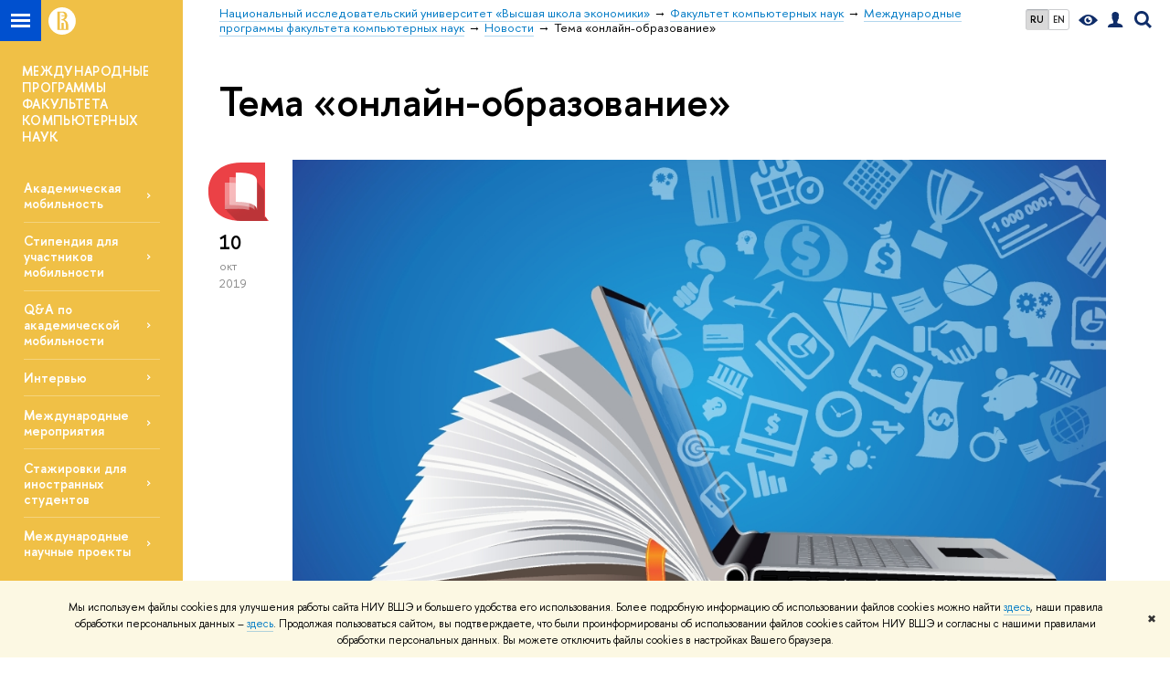

--- FILE ---
content_type: text/html; charset=utf-8
request_url: https://cs.hse.ru/international/news/keywords/79139840/
body_size: 9525
content:
<!DOCTYPE html>
<!-- (c) Art. Lebedev Studio | http://www.artlebedev.com/ -->
<html xmlns:perl="urn:perl" lang="ru"><head><meta http-equiv="Content-Type" content="text/html; charset=UTF-8"><meta http-equiv="X-UA-Compatible" content="IE=Edge"><meta name="theme-color" content="#1658DA"><meta name="viewport" content="width=device-width"><link rel="apple-touch-icon" sizes="180x180" href="/f/src/global/i/favicon/favicon_ios_180x180.png"><link rel="icon" type="image/png" sizes="32x32" href="/f/src/global/i/favicon/favicon_32x32.png"><link rel="icon" type="image/png" sizes="16x16" href="/f/src/global/i/favicon/favicon_16x16.png"><link rel="mask-icon" href="/f/src/global/i/favicon/favicon.svg" color="#0F2D69"><link rel="manifest" href="/f/src/manifest/manifest_ru.json"><meta name="msapplication-config" content="/f/src/global/i/favicon/browserconfig.xml"><link rel="shortcut icon" type="image/x-icon" href="/favicon.ico"><!--[if lt IE 10]><script src="/f/src/global/bower_components/es5-shim/es5-shim.min.js"></script><![endif]--><link rel="stylesheet" href="/f/src/global/css/main.css?v2" media="all"><link rel="stylesheet" href="/f/src/global/css/vision.css" media="all"><link rel="stylesheet" href="/f/src/global/css/sitemap.css" media="all"><link rel="stylesheet" href="/f/src/global/css/fotorama.css" media="all"><link rel="stylesheet" href="/f/src/home/owl.carousel.css" media="all"><link rel="stylesheet" href="/f/src/science/science.css" media="all"><link rel="stylesheet" href="/f/src/dop_card/dop_card.css?v6" media="all"><link rel="stylesheet" href="/f/src/science_dep_card/science_dep_card.css" media="all"><link rel="stylesheet" href="/f/src/projects/science_dep/mobile.css" media="all"><script src="//www.hse.ru/f/src/global/js/cache/jquery-1.12.4.min/jquery-ui/jquery.ui.touch-punch.min/hse.utils/errtrack/main/modernizr/popup/switcher/tag/fixes/email-obfuscator/jquery.cookie/vision/jquery.rwdImageMaps.min/sitemap.ajax/fotorama/vertical-fixer/masonry.pkgd.min/imagesloaded.pkgd.min/dop_card/submenu/filter-popup/sidebar_scroll/jquery.carouFredSel-6.2.1-packed/init-slider-carousel/init-media-carousel/owl.carousel.min/events-switcher/edu_mobile/tag-cloud.js"></script><script src="/f/src/global/bower_components/jqcloud2/dist/jqcloud.min.js"></script><link rel="stylesheet" href="/f/src/global/bower_components/jqcloud2/dist/jqcloud.min.css" media="all"><script src="/f/src/global/js/gibs.js"></script><link href="https://cs.hse.ru/international/news/keywords/79139840/" rel="canonical"><script src="https://www.hse.ru/f/src/global/js/job.js" async="async"></script><title>Тема «онлайн-образование» — Новости — Международные программы факультета компьютерных наук — Национальный исследовательский университет «Высшая школа экономики»</title><script src="/f/gtm/ip"></script><script>
(function(w,d,s,l,i){w[l]=w[l]||[];w[l].push({'gtm.start':
	new Date().getTime(),event:'gtm.js'});var f=d.getElementsByTagName(s)[0],
	j=d.createElement(s),dl=l!='dataLayer'?'&l='+l:'';j.async=true;j.src=
	'https://www.googletagmanager.com/gtm.js?id='+i+dl;f.parentNode.insertBefore(j,f);
	})(window,document,'script','dataLayer','GTM-P6DCQX');
</script><meta content="Международные программы факультета компьютерных наук" property="og:title"><meta content="Международные программы факультета компьютерных наук" name="mrc__share_title"><meta content="Международные программы факультета компьютерных наук" itemprop="name"><meta content="https://www.hse.ru/images/fb/hse_ru_thumb.jpg" property="og:image"><meta content="https://www.hse.ru/images/fb/hse_ru_thumb.jpg" itemprop="image"><link rel="image_src" content="https://www.hse.ru/images/fb/hse_ru_thumb.jpg"><meta content="https://cs.hse.ru/international/" property="og:url"><meta content="website" property="og:type"><link rel="alternate" href="https://cs.hse.ru/international/news/" hreflang="x-default"><link rel="alternate" href="https://cs.hse.ru/international/news/" hreflang="ru"><link rel="alternate" href="https://cs.hse.ru/en/international/news/" hreflang="en"><link rel="stylesheet" href="/f/src/projects/science_dep/mobile.css"></head><body data-lang="ru" data-unit="216279989"><div class="page "><!--noindex--><div style="display:none;" class="browser_outdate">
				В старых версиях браузеров сайт может отображаться некорректно. Для оптимальной работы с сайтом рекомендуем воспользоваться современным браузером.
			</div><div style="display:none;" class="gdpr_bar"><div class="gdpr_bar__inner"><noindex>
<p class="first_child last_child ">Мы используем файлы cookies для улучшения работы сайта НИУ ВШЭ и большего удобства его использования. Более подробную информацию об использовании файлов cookies можно найти <a target="_blank" href="https://www.hse.ru/cookie.html" title="Пройти по ссылке" class="link">здесь</a>, наши правила обработки персональных данных – <a target="_blank" href="https://www.hse.ru/data_protection_regulation" title="Пройти по ссылке" class="link">здесь</a>. Продолжая пользоваться сайтом, вы подтверждаете, что были проинформированы об использовании файлов cookies сайтом НИУ ВШЭ и согласны с нашими правилами обработки персональных данных. Вы можете отключить файлы cookies в настройках Вашего браузера.</p>
</noindex><span class="gdpr_bar__close">✖</span></div></div><!--/noindex--><div class="sv-control"><div class="sv-control__block"><ul class="sv-control__list sv-size"><li data-type="size" data-value="normal" class="sv-control__item sv-control__item--s_normal active">A</li><li data-type="size" data-value="medium" class="sv-control__item sv-control__item--s_medium">A</li><li data-type="size" data-value="large" class="sv-control__item sv-control__item--s_large">A</li></ul></div><div class="sv-control__block"><ul class="sv-control__list sv-spacing"><li data-type="spacing" data-value="normal" class="active sv-control__item sv-control__item--ls_normal">АБВ</li><li data-type="spacing" data-value="medium" class="sv-control__item sv-control__item--ls_medium">АБВ</li><li data-type="spacing" data-value="large" class="sv-control__item sv-control__item--ls_large">АБВ</li></ul></div><div class="sv-control__block"><ul class="sv-control__list sv-contrast"><li data-type="contrast" data-value="normal" class="sv-control__item sv-control__item---color1 active">А</li><li data-type="contrast" data-value="invert" class="sv-control__item sv-control__item---color2">А</li><li data-type="contrast" data-value="blue" class="sv-control__item sv-control__item---color3">А</li><li data-type="contrast" data-value="beige" class="sv-control__item sv-control__item---color4">А</li><li data-type="contrast" data-value="brown" class="sv-control__item sv-control__item---color5">А</li></ul></div><div class="sv-control__block"><ul class="sv-control__list sv-image"><li data-type="image" data-value="on" class="sv-control__item sv-control__item--image_on active"><li data-type="image" data-value="off" class="sv-control__item sv-control__item--image_off"></ul></div><div class="sv-control__block"><div class="sv-off js-sv-off">Обычная версия сайта</div></div></div><div class="fa-sidebar"><div class="fa-sidebar__top fa-sidebar__top--secondary" style="background-color: #f0c046; "><div class="fa-sidebar__controls is-mobile"><ul class="control_lang2"><li class="control_lang2_item first_child activated"><span class="link link_no-visited link_no-underline">RU</span></li><li class="control_lang2_item last_child"><a href="https://cs.hse.ru/en/international/news/" class="link link_no-visited link_no-underline">EN</a></li></ul><a href="//www.hse.ru/lkuser/" class="control control_user control_white" title="Личный кабинет сотрудника ВШЭ"><ins><svg xmlns="http://www.w3.org/2000/svg" class="control_svg" width="17" height="18" viewBox="0 0 17 18"><path d="M13.702 13.175c.827.315 1.486.817 1.978 1.506.492.689.738 1.467.738 2.333h-16.419c0-1.417.532-2.5 1.595-3.248.394-.276 1.358-.591 2.894-.945.945-.118 1.457-.374 1.536-.768.039-.157.059-.61.059-1.358 0-.118-.039-.217-.118-.295-.157-.157-.315-.433-.472-.827-.079-.315-.157-.787-.236-1.417-.157.039-.285-.02-.384-.177-.098-.157-.177-.364-.236-.62l-.089-.443c-.157-.866-.098-1.28.177-1.24-.118-.157-.217-.532-.295-1.122-.118-.866-.059-1.634.177-2.303.276-.748.768-1.319 1.476-1.713.709-.394 1.476-.571 2.303-.532.787.039 1.506.276 2.156.709.65.433 1.093 1.024 1.329 1.772.197.551.217 1.319.059 2.303-.079.472-.157.768-.236.886.118-.039.207 0 .266.118.059.118.079.266.059.443l-.059.472c-.02.138-.049.246-.089.325l-.118.413c-.039.276-.108.472-.207.591-.098.118-.226.157-.384.118-.079.866-.217 1.476-.413 1.831 0 .039-.069.138-.207.295-.138.157-.207.256-.207.295v.65c0 .394.039.689.118.886.079.197.354.354.827.472.276.118.679.217 1.211.295.532.079.935.177 1.211.295z" fill="#0F2D69"></path></svg></ins></a><span class="control control_search control_white js-search_mobile_control"><ins><svg xmlns="http://www.w3.org/2000/svg" class="control_svg" width="19" height="19" viewBox="0 0 19 19"><path d="M12.927 7.9c0-1.384-.492-2.568-1.476-3.552s-2.168-1.476-3.552-1.476-2.568.492-3.552 1.476-1.476 2.168-1.476 3.552.492 2.568 1.476 3.552 2.168 1.476 3.552 1.476 2.568-.492 3.552-1.476 1.476-2.168 1.476-3.552zm4.053 11.1l-4.603-4.592c-1.339.928-2.832 1.391-4.477 1.391-1.07 0-2.093-.208-3.069-.623-.976-.415-1.818-.976-2.525-1.683-.707-.707-1.268-1.549-1.683-2.525-.415-.976-.623-1.999-.623-3.069 0-1.07.208-2.093.623-3.069.415-.976.976-1.818 1.683-2.525.707-.707 1.549-1.268 2.525-1.683.976-.415 1.999-.623 3.069-.623 1.07 0 2.093.208 3.069.623.976.415 1.818.976 2.525 1.683.707.707 1.268 1.549 1.683 2.525.415.976.623 1.999.623 3.069 0 1.646-.464 3.138-1.391 4.477l4.603 4.603-2.031 2.02z" fill="#0F2D69"></path></svg></ins></span><span style="cursor:pointer;" onclick="void(0)" class="control is-mobile control_menu control_menu--close js-control_menu_close"><ins></ins></span></div><div class="js-search_mobile_popup not_display is-mobile"><div class="search-form"><form action="/search/search.html"><div class="search-form__button"><button class="button button--merged button_grey">Найти</button></div><div class="search-form__input"><input type="text" name="text" placeholder="Поиск по сайту" class="input fa-search_input input100 input_mr"><input type="hidden" name="simple" value="1"></div></form></div><div class="popup__block"><a href="//www.hse.ru/search/search.html?simple=0" class="link link_white no-visited">Расширенный поиск по сайту</a></div></div><div class="fa-sidebar__title_inner"><a class="link_white link_no-underline" href="https://cs.hse.ru/international">Международные программы факультета компьютерных наук</a></div></div><ul class="fa-sidemenu fa-sidemenu--primary"><li class="fa-sidemenu__section"><ul class="fa-sidemenu__sub "><li class="fa-sidemenu__item"><a href="https://cs.hse.ru/international/selection" class=" link link_no-underline link_dark2 fa-sidemenu__link">Академическая мобильность</a></li><li class="fa-sidemenu__item"><a href="https://cs.hse.ru/international/scholarship" class=" link link_no-underline link_dark2 fa-sidemenu__link">Стипендия для участников мобильности</a></li><li class="fa-sidemenu__item"><a href="https://cs.hse.ru/international/QA?_r=21853191694519450.11503&amp;__t=7564398&amp;__r=OK" class=" link link_no-underline link_dark2 fa-sidemenu__link">Q&amp;A по академической мобильности</a></li><li class="fa-sidemenu__item"><a href="https://cs.hse.ru/international/interview" class=" link link_no-underline link_dark2 fa-sidemenu__link">Интервью</a></li><li class="fa-sidemenu__item"><a href="https://cs.hse.ru/international/events" class=" link link_no-underline link_dark2 fa-sidemenu__link">Международные мероприятия</a></li><li class="fa-sidemenu__item"><a href="https://cs.hse.ru/en/internships/" class=" link link_no-underline link_dark2 fa-sidemenu__link">Стажировки для иностранных студентов</a></li><li class="fa-sidemenu__item"><a href="https://cs.hse.ru/international/supervision" class=" link link_no-underline link_dark2 fa-sidemenu__link">Международные научные проекты</a></li></ul></li><li class="fa-sidemenu__section fa-sidemenu__sub"><div class="links-white"><dl class="with-indent3"><dt class="b">Контакты</dt><dd><p style="margin-bottom: 1em;" class="first_child "><a href="https://www.hse.ru/org/persons/943389586" class="link">Светлана Прокопец</a></p>

<p style="margin-bottom: 1em;">Менеджер по международной работе</p>

<p class="last_child ">Email: <a href="mailto:mailto:sprokopets@hse.ru" class="link">sprokopets@hse.ru</a></p>
</dd></dl><dl class="with-indent2"><dd></dd></dl></div></li></ul></div><div class="layout fullwidth"><div class="layout_bg" style="background-color: #f0c046; "></div><div class="header" style="background-color: #f0c046; "><div class="crop"><div class="header-top header-top--stoped row" style="background-color: #f0c046; "><div class="left"><span class="control control_sitemap"><span class="control_sitemap__line"></span></span><a href="//www.hse.ru/" class="control control_home_white"><svg xmlns="http://www.w3.org/2000/svg" width="30" height="30" viewBox="0 0 309 309" fill="none"><path fill-rule="evenodd" clip-rule="evenodd" d="M68.4423 26.0393C93.7686 9.06174 123.545 0 154.005 0C194.846 0 234.015 16.275 262.896 45.2451C291.777 74.2153 308.005 113.508 308.01 154.481C308.013 185.039 298.984 214.911 282.065 240.321C265.145 265.731 241.094 285.537 212.953 297.234C184.813 308.931 153.847 311.993 123.972 306.034C94.0966 300.074 66.6537 285.361 45.1138 263.755C23.5739 242.148 8.90442 214.619 2.96053 184.649C-2.98335 154.678 0.0653089 123.612 11.721 95.3799C23.3767 67.1476 43.1159 43.0168 68.4423 26.0393ZM180.336 140.561C212.051 151.8 224.284 177.329 224.284 215.345V255.047H99.593V48.1729H154.908C175.847 48.1729 184.602 51.8575 194.493 59.5386C208.902 70.8654 211.166 87.3096 211.166 95.5561C211.299 106.453 207.484 117.028 200.43 125.316C195.128 132.023 188.214 137.269 180.336 140.561ZM196.038 211.485C196.038 168.722 182.396 145.328 147.339 145.328V134.927H147.553C152.962 134.963 158.306 133.751 163.173 131.385C168.041 129.018 172.301 125.561 175.624 121.28C182.066 113.463 183.387 106.093 183.688 99.5137H147.582V89.3566H183.378C182.573 82.4432 179.883 75.8863 175.604 70.4072C167.413 60.1917 155.812 58.4761 148.175 58.4761H127.771V243.779H147.582V174.57H173.554V243.652H196.038V211.485Z" fill="#0F2D69"></path></svg></a></div><div class="right"><div class="header__controls"><ul class="control_lang2"><li class="control_lang2_item first_child activated"><span class="link link_no-visited link_no-underline">RU</span></li><li class="control_lang2_item last_child"><a href="https://cs.hse.ru/en/international/news/" class="link link_no-visited link_no-underline">EN</a></li></ul><span class="control control_vision" itemprop="copy" title="Версия для слабовидящих"><a style="color: inherit;" class="control_vision-link link link_no-underline" href="https://cs.hse.ru/international?vision=enabled"><svg xmlns="http://www.w3.org/2000/svg" width="21" height="12" viewBox="0 0 21 12"><path d="M10.5 0c3.438 0 6.937 2.016 10.5 6.047-.844.844-1.383 1.375-1.617 1.594-.234.219-.805.703-1.711 1.453-.906.75-1.641 1.266-2.203 1.547-.563.281-1.305.578-2.227.891-.922.313-1.836.469-2.742.469-1.125 0-2.156-.141-3.094-.422-.938-.281-1.875-.766-2.813-1.453-.938-.688-1.672-1.273-2.203-1.758-.531-.484-1.328-1.273-2.391-2.367 2.031-2.031 3.836-3.539 5.414-4.523 1.578-.984 3.273-1.477 5.086-1.477zm0 10.266c1.156 0 2.148-.422 2.977-1.266.828-.844 1.242-1.844 1.242-3s-.414-2.156-1.242-3c-.828-.844-1.82-1.266-2.977-1.266-1.156 0-2.148.422-2.977 1.266-.828.844-1.242 1.844-1.242 3s.414 2.156 1.242 3c.828.844 1.82 1.266 2.977 1.266zm0-5.766c0 .438.141.797.422 1.078s.641.422 1.078.422c.313 0 .625-.109.938-.328v.328c0 .688-.234 1.273-.703 1.758-.469.484-1.047.727-1.734.727-.688 0-1.266-.242-1.734-.727-.469-.484-.703-1.07-.703-1.758s.234-1.273.703-1.758c.469-.484 1.047-.727 1.734-.727h.375c-.25.313-.375.641-.375.984z" fill="#0F2D69"></path></svg><span style="display: none;">Версия для слабовидящих</span></a></span><a href="//www.hse.ru/lkuser/" class="control control_user" title="Личный кабинет сотрудника ВШЭ"><ins><svg xmlns="http://www.w3.org/2000/svg" class="control_svg" width="17" height="18" viewBox="0 0 17 18"><path d="M13.702 13.175c.827.315 1.486.817 1.978 1.506.492.689.738 1.467.738 2.333h-16.419c0-1.417.532-2.5 1.595-3.248.394-.276 1.358-.591 2.894-.945.945-.118 1.457-.374 1.536-.768.039-.157.059-.61.059-1.358 0-.118-.039-.217-.118-.295-.157-.157-.315-.433-.472-.827-.079-.315-.157-.787-.236-1.417-.157.039-.285-.02-.384-.177-.098-.157-.177-.364-.236-.62l-.089-.443c-.157-.866-.098-1.28.177-1.24-.118-.157-.217-.532-.295-1.122-.118-.866-.059-1.634.177-2.303.276-.748.768-1.319 1.476-1.713.709-.394 1.476-.571 2.303-.532.787.039 1.506.276 2.156.709.65.433 1.093 1.024 1.329 1.772.197.551.217 1.319.059 2.303-.079.472-.157.768-.236.886.118-.039.207 0 .266.118.059.118.079.266.059.443l-.059.472c-.02.138-.049.246-.089.325l-.118.413c-.039.276-.108.472-.207.591-.098.118-.226.157-.384.118-.079.866-.217 1.476-.413 1.831 0 .039-.069.138-.207.295-.138.157-.207.256-.207.295v.65c0 .394.039.689.118.886.079.197.354.354.827.472.276.118.679.217 1.211.295.532.079.935.177 1.211.295z" fill="#0F2D69"></path></svg></ins></a><span class="control control_search" title="Поиск"><ins class="popup_opener"><svg xmlns="http://www.w3.org/2000/svg" class="control_svg" width="19" height="19" viewBox="0 0 19 19"><path d="M12.927 7.9c0-1.384-.492-2.568-1.476-3.552s-2.168-1.476-3.552-1.476-2.568.492-3.552 1.476-1.476 2.168-1.476 3.552.492 2.568 1.476 3.552 2.168 1.476 3.552 1.476 2.568-.492 3.552-1.476 1.476-2.168 1.476-3.552zm4.053 11.1l-4.603-4.592c-1.339.928-2.832 1.391-4.477 1.391-1.07 0-2.093-.208-3.069-.623-.976-.415-1.818-.976-2.525-1.683-.707-.707-1.268-1.549-1.683-2.525-.415-.976-.623-1.999-.623-3.069 0-1.07.208-2.093.623-3.069.415-.976.976-1.818 1.683-2.525.707-.707 1.549-1.268 2.525-1.683.976-.415 1.999-.623 3.069-.623 1.07 0 2.093.208 3.069.623.976.415 1.818.976 2.525 1.683.707.707 1.268 1.549 1.683 2.525.415.976.623 1.999.623 3.069 0 1.646-.464 3.138-1.391 4.477l4.603 4.603-2.031 2.02z" fill="#0F2D69"></path></svg></ins><div class="popup popup_search not_display"><div class="popup__inner"><div class="search-form"><form action="https://cs.hse.ru/international/search/search.html"><div class="search-form__button"><button class="button button_grey ">Найти</button></div><div class="search-form__input"><input type="text" name="text" placeholder="Поиск по сайту" class="input input100 input_mr"><input type="hidden" name="simple" value="1"><input type="hidden" name="searchid" value="2284688"></div></form></div><div class="popup__block popup__block_indent"><a href="//www.hse.ru/search/search.html?simple=0&amp;searchid=2284688" class="link link_dark no-visited">Расширенный поиск по сайту</a><span class="b-adv-search"></span></div></div></div></span><span style="cursor:pointer;" onclick="void(0)" class="control is-mobile control_menu js-control_menu_open"><ins></ins><span class="control__text">Меню</span></span></div></div><div class="header_body" style="margin-left: 240px;"><div class="header_breadcrumb"><div class="header_breadcrumb__inner is-mobile no_crumb_arrow"><a class="link_white no-visited link" href="https://www.hse.ru">Высшая школа экономики</a></div><div class="header_breadcrumb__inner is-desktop no_crumb_arrow"><ul class="header_breadcrumb__list"><li class="header_breadcrumb__item"><a href="//www.hse.ru" class="link no-visited header_breadcrumb__link"><span>Национальный исследовательский университет «Высшая школа экономики»</span></a></li><li class="header_breadcrumb__item"><a href="https://cs.hse.ru/" class="link no-visited header_breadcrumb__link"><span>Факультет компьютерных наук</span></a></li><li class="header_breadcrumb__item"><a href="https://cs.hse.ru/international/" class="link no-visited header_breadcrumb__link"><span>Международные программы факультета компьютерных наук</span></a></li><li class="header_breadcrumb__item"><a href="https://cs.hse.ru/international/news/" class="link no-visited header_breadcrumb__link"><span>Новости</span></a></li><li class="header_breadcrumb__item"><span><span class="breadcrumb_current">Тема «онлайн-образование»</span></span></li></ul></div></div></div></div><div class="header-board is-mobile"><h2 class="h1"><a class="link_white link_no-underline" href="https://cs.hse.ru/international">Международные программы факультета компьютерных наук</a></h2></div></div></div><div class="l-sidebar l-sidebar_white"><div class="dpo-logo"><a class="link link_white link_no-underline dpo-logo__link" href="https://cs.hse.ru/international/" style="font-size: 14px; height: auto;">МЕЖДУНАРОДНЫЕ ПРОГРАММЫ ФАКУЛЬТЕТА КОМПЬЮТЕРНЫХ НАУК</a></div><div class="l-sidebar__inner"><div class="holder holder_menu activated"><div class="fixed stopped" style="margin-top: 0;"><div class="fixed__inner" style="position: relative;"><ul class="navigation navigation_dpo js-dpo"><li><a class="link link_white first_level" href="https://cs.hse.ru/international/selection">Академическая мобильность</a></li><li><a class="link link_white first_level" href="https://cs.hse.ru/international/scholarship">Стипендия для участников мобильности</a></li><li><a class="link link_white first_level" href="https://cs.hse.ru/international/QA?_r=21853191694519450.11503&amp;__t=7564398&amp;__r=OK">Q&amp;A по академической мобильности</a></li><li><a class="link link_white first_level" href="https://cs.hse.ru/international/interview">Интервью</a></li><li><a class="link link_white first_level" href="https://cs.hse.ru/international/events">Международные мероприятия</a></li><li><a class="link link_white first_level" href="https://cs.hse.ru/en/internships/">Стажировки для иностранных студентов</a></li><li><a class="link link_white first_level" href="https://cs.hse.ru/international/supervision">Международные научные проекты</a></li></ul><div class="links-white"><dl class="with-indent3 dpo-sidebar-section"><dt class="b">Контакты</dt><dd><p style="margin-bottom: 1em;" class="first_child "><a href="https://www.hse.ru/org/persons/943389586" class="link">Светлана Прокопец</a></p>

<p style="margin-bottom: 1em;">Менеджер по международной работе</p>

<p class="last_child ">Email: <a href="mailto:mailto:sprokopets@hse.ru" class="link">sprokopets@hse.ru</a></p>
</dd></dl><dl class="with-indent2 dpo-sidebar-section"><dd></dd></dl></div></div></div></div></div></div><div class="grid grid_with-sidebar"><div class="b-header"><h1 class="with-indent">Тема «онлайн-образование»</h1></div><div class="main main_with-m-t"><div class="content"><div class="content__inner"><div class="posts posts_general posts_indent"><div class="post  post_first post_last"><div class="post__extra "><div class="post-meta"><div class="post-meta__filter-ico rubric-white rubric_9"><svg xmlns="http://www.w3.org/2000/svg" xmlns:xlink="http://www.w3.org/1999/xlink" width="70" height="70" viewBox="0 0 70 70"><rect x="0" y="0" width="70" height="70" clip-path="url(#hse-mask)" fill="#0941AF"></rect><image class="svg" xlink:href="/f/src/global/i/mask-rubric-cut.png" src="/f/src/global/i/mask-rubric-cut.png" width="70" height="70" clip-path="url(#hse-mask)"></image></svg><span class="filter-ico filter-ico_mask"><img src="/f/src/global/i/mask-pic.png" width="70" height="70"></span></div><div class="post-meta__date"><div class="post-meta__day">10</div><div class="post-meta__month">окт</div><div class="post-meta__year">2019</div><div class="post-meta__visitors"></div></div></div></div><div class="post__content"><div class="picture first_child"><img src="/data/2019/10/10/1527997513/3online%20mag.jpg" width="100%" alt="Иллюстрация к новости: Первая в России онлайн-магистратура на английском языке откроется в Вышке" title="Первая в России онлайн-магистратура на английском языке откроется в Вышке"></div><h2 class="first_child"><a href="//www.hse.ru/news/edu/310732443.html" class="link link_dark2 no-visited">Первая в России онлайн-магистратура на английском языке откроется в Вышке</a></h2><div class="post__text"><p class="first_child last_child "><p class="first_child last_child ">В этом учебном году в НИУ ВШЭ стартует набор на магистерскую программу Master of Data Science по направлению «Прикладная математика и информатика», реализуемую полностью в онлайн-формате на глобальной образовательной платформе Coursera. Прием документов продлится до 6 декабря, занятия начнутся в феврале. После успешного окончания программы выдается диплом магистра НИУ ВШЭ.</p></p></div><div class="tag-set smaller"><a class="rubric rubric_9" href="https://cs.hse.ru/international/news/edu/"><span>Образование</span></a><a class="tag" href="https://cs.hse.ru/international/news/tags/newhse/" title="новое в ВШЭ">новое в ВШЭ</a><a class="tag" href="https://cs.hse.ru/international/news/tags/expl/" title="разъяснение нововведения">разъяснение нововведения</a><a class="tag" href="https://cs.hse.ru/international/news/tags/online/" title="онлайн-образование">онлайн-образование</a><a class="tag" href="https://cs.hse.ru/international/news/tags/mag/" title="магистратура">магистратура</a><a class="tag" href="https://cs.hse.ru/international/news/keywords/113732336/" title="Coursera">Coursera</a><a class="tag" href="https://cs.hse.ru/international/news/keywords/18673959/" title="магистратура НИУ ВШЭ">магистратура НИУ ВШЭ</a><a class="tag" href="https://cs.hse.ru/international/news/keywords/79139840/" title="онлайн-образование">онлайн-образование</a></div><div class="post__date is-mobile">10 октября
					 2019</div></div></div></div><br><svg xmlns:xlink="http://www.w3.org/1999/xlink" width="0" height="0" class="svg-mask"><defs><clipPath id="hse-mask"><use xlink:href="#hse-mask-path" x="0" y="0"></use></clipPath><path id="hse-mask-path" fill="none" stroke="#000" stroke-width="1" stroke-opacity="0.3" d="M0,70 M64.979,3.055l-25.904,0.05 c-21.8,0-36.163,11.798-36.163,31.612c0,19.389,13.387,32.251,35.769,32.251c13.183,0,30.315-0.071,30.315-0.071l-4.029-5.025 L64.979,3.055L64.979,3.055z"></path></defs></svg></div></div></div><div class="footer"><div class="footer__inner row"><div class="footer__border"></div><div class="footer__breadcrumbs"><a href="//www.hse.ru" class="link no-visited">Национальный исследовательский университет «Высшая школа экономики»</a> → <a href="https://cs.hse.ru/" class="link no-visited">Факультет компьютерных наук</a> → <a href="https://cs.hse.ru/international/" class="link no-visited">Международные программы факультета компьютерных наук</a> → <a href="https://cs.hse.ru/international/news/" class="link no-visited">Новости</a> → <span class="b">Тема «онлайн-образование»</span></div><div class="footer__navigation"><ul class="navigation navigation_footer"><li class="parent"><a href="//www.hse.ru/org/hse/info/" class="link link_dark title no-visited">О ВЫШКЕ</a> 
				</li><li><a href="https://figures.hse.ru/" class="link no-visited">Цифры и факты</a></li><li><a href="//www.hse.ru/orgstructure/" class="link no-visited">Руководство и структура</a></li><li><a href="https://sustainability.hse.ru/" class="link no-visited">Устойчивое развитие в НИУ ВШЭ</a></li><li><a href="//www.hse.ru/org/persons/" class="link no-visited">Преподаватели и сотрудники</a></li><li><a href="//www.hse.ru/buildinghse" class="link no-visited">Корпуса и общежития</a></li><li><a href="https://www.hse.ru/org/hse/aup/procurement/" class="link no-visited">Закупки</a></li><li><a href="//www.hse.ru/appeal/" class="link no-visited">Обращения граждан в НИУ ВШЭ</a></li><li><a href="//endowment.hse.ru/" class="link no-visited">Фонд целевого капитала</a></li><li><a href="https://www.hse.ru/anticorruption" class="link no-visited">Противодействие коррупции</a></li><li><a href="https://www.hse.ru/anticorruption/information" class="link no-visited">Сведения о доходах, расходах, об имуществе и обязательствах имущественного характера</a></li><li><a href="//www.hse.ru/sveden/" class="link no-visited">Сведения об образовательной организации</a></li><li><a href="https://inclusive.hse.ru/" class="link no-visited">Людям с ограниченными возможностями здоровья</a></li><li><a href="https://pay.hse.ru/" class="link no-visited">Единая платежная страница</a></li><li><a href="https://www.hse.ru/career" class="link no-visited">Работа в Вышке</a></li></ul><ul class="navigation navigation_footer"><li class="parent"><a href="//www.hse.ru/education/" class="link link_dark title no-visited">ОБРАЗОВАНИЕ</a> 
				</li><li><a href="//school.hse.ru" class="link no-visited">Лицей</a></li><li><a href="https://fdp.hse.ru/" class="link no-visited">Довузовская подготовка</a></li><li><a href="//olymp.hse.ru/" class="link no-visited">Олимпиады</a></li><li><a href="//ba.hse.ru/" class="link no-visited">Прием в бакалавриат</a></li><li><a href="https://www.hse.ru/plus" class="link no-visited">Вышка+</a></li><li><a href="//ma.hse.ru/" class="link no-visited">Прием в магистратуру</a></li><li><a href="//aspirantura.hse.ru/" class="link no-visited">Аспирантура</a></li><li><a href="//busedu.hse.ru/" class="link no-visited">Дополнительное образование</a></li><li><a href="https://career.hse.ru/" class="link no-visited">Центр развития карьеры</a></li><li><a href="http://inc.hse.ru/" class="link no-visited">Бизнес-инкубатор ВШЭ</a></li><li><a href="https://dd.hse.ru/" class="link no-visited">Образовательные партнерства</a></li><li><a href="https://www.hse.ru/feedback" class="link no-visited">Обратная связь и взаимодействие с получателями услуг</a></li></ul><ul class="navigation navigation_footer"><li class="parent"><a href="//www.hse.ru/science/" class="link link_dark title no-visited">НАУКА</a> 
				</li><li><a href="//www.hse.ru/science/centers" class="link no-visited">Научные подразделения</a></li><li><a href="https://www.hse.ru/org/projects/" class="link no-visited">Исследовательские проекты</a></li><li><a href="//www.hse.ru/monitoring/" class="link no-visited">Мониторинги</a></li><li><a href="//www.hse.ru/science/disscoun/" class="link no-visited">Диссертационные советы</a></li><li><a href="https://aspirantura.hse.ru/defence/announcements/" class="link no-visited">Защиты диссертаций</a></li><li><a href="//academics.hse.ru/" class="link no-visited">Академическое развитие</a></li><li><a href="//www.hse.ru/science/hsegrants" class="link no-visited">Конкурсы и гранты</a></li><li><a href="https://sezam.hse.ru/" class="link no-visited">Внешние научно-информационные ресурсы</a></li></ul><ul class="navigation navigation_footer"><li class="parent"><a href="//publications.hse.ru" class="link link_dark title no-visited">РЕСУРСЫ</a> 
				</li><li><a href="https://library.hse.ru/" class="link no-visited">Библиотека</a></li><li><a href="//id.hse.ru" class="link no-visited">Издательский дом ВШЭ</a></li><li><a href="//bookshop.hse.ru/" class="link no-visited">Книжный магазин «БукВышка»</a></li><li><a href="https://print.hse.ru/" class="link no-visited">Типография</a></li><li><a href="https://mc.hse.ru/" class="link no-visited">Медиацентр</a></li><li><a href="//www.hse.ru/science/journals" class="link no-visited">Журналы ВШЭ</a></li><li><a href="//publications.hse.ru" class="link no-visited">Публикации</a></li></ul><ul class="navigation navigation_footer"><li class="parent">Полезные ссылки</li><li><a href="http://www.minobrnauki.gov.ru/" class="link no-visited" rel="nofollow">Министерство науки и высшего образования РФ</a></li><li><a href="https://edu.gov.ru/" class="link no-visited" rel="nofollow">Министерство просвещения РФ</a></li><li><a href="http://www.edu.ru" class="link no-visited" rel="nofollow">Федеральный портал «Российское образование»</a></li><li><a href="https://elearning.hse.ru/mooc" class="link no-visited">Массовые открытые онлайн-курсы</a></li></ul></div><div class="footer__extra"><div class="footer__extra-inner"><div class="editor"><!--noindex--><a class="link link_btm_editor" href="https://www.hse.ru/adm/edit/edit.html?goto=%2AaHR0cDovL2NzLmhzZS5ydS9pbnRlcm5hdGlvbmFsL25ld3Mva2V5d29yZHMvNzkxMzk4NDAvP19y%5EPTE0NzY2NzkxNzY0MjM5NzI3LjE3MDUz%5E&amp;id=216279989&amp;cid=22700&amp;addon_name=default&amp;newportal=1">Редактору</a><!--/noindex--></div></div></div><div class="footer__bottom"><span class="grey">© НИУ ВШЭ 1993&ndash;2025</span> 
					<a href="https://www.hse.ru/contacts.html">Адреса и контакты</a> 
					<a href="https://www.hse.ru/copyright">Условия использования материалов</a> 
					<a href="https://www.hse.ru/data_protection_regulation">Политика конфиденциальности</a> 
					<a href="https://www.hse.ru/sitemap.html">Карта сайта</a> 
					<p class="grey with-indent0">
							Шрифты HSE Sans и HSE Slab разработаны в <a class="main-footer__link" href="https://design.hse.ru/">Школе дизайна НИУ ВШЭ</a></p></div></div><svg xmlns:xlink="http://www.w3.org/1999/xlink" width="0" height="0" class="svg-mask"><defs><clipPath id="hse-mask"><use xlink:href="#hse-mask-path" x="0" y="0"></use></clipPath><path id="hse-mask-path" fill="none" stroke="#000" stroke-width="1" stroke-opacity="0.3" d="M0,70 M64.979,3.055l-25.904,0.05 c-21.8,0-36.163,11.798-36.163,31.612c0,19.389,13.387,32.251,35.769,32.251c13.183,0,30.315-0.071,30.315-0.071l-4.029-5.025 L64.979,3.055L64.979,3.055z"></path></defs></svg></div></div></div></div><div class="popups"></div></body></html>


--- FILE ---
content_type: text/css; charset=utf-8
request_url: https://cs.hse.ru/f/src/dop_card/dop_card.css?v6
body_size: 2102
content:
/*****/
img {
    max-width: 100%;
    height: auto;
}

.detect_display-table .main.main_with-modules {
    direction: ltr;
}
.detect_display-table .main_with-modules .content {
    margin-right: 225px;
}
.detect_display-table .main_with-modules .content,
.detect_display-table .main_with-modules .modules {
    display: block;
    float: none;
    direction: ltr;
}
.detect_display-table .main_with-modules .modules {
    width: 225px;
    float: right;
}

.main.main_with-modules_wide .modules {
    float: none;
    display: block;
    width: auto;
}

/***/
.b-publications_2 .b-publications__item {
    background: none;
}
.b-publications_2 .b-publications__title {
    margin-right: 0;
}

.events__item .b-publications__title {
    margin-right: 0;
}

.modules .b-publications__title {
    font-size: 1.5rem;
}

.modules .b-publications__annotation {
    font-size: 1.4rem;
}

.dpo-logo {
    text-align: center;
    position: relative;
    z-index: 1;
}

.dpo-logo__link {
    display: block;
    overflow: hidden;
    height: 170px;
    padding: 2.4rem 2.4rem 1rem;
    text-align: left;
    font: 600 1.8rem/1.3 "HSE Sans", "Helvetica Neue", Arial, sans-serif;
    letter-spacing: .025em;
    box-sizing: border-box;
}


.layout.fullwidth {
    background: transparent;
}
.layout_bg {
    position: fixed;
    width: 200px;
    height: 100%;
    top: 0;
    background: #000;
}

/* REwrites */
.footer {
    width: auto;
    min-width: inherit;
}
.footer__inner {
    padding: 0;
}
.footer__navigation {
    width: 100%;
    margin-right: 0;
}
.layout {
    padding-bottom: 0;
    background: url('/f/src/global/i/dop_dep_bg.jpg') fixed no-repeat;
}
.b-publications {
    margin-top: 2em;
}
/* END of REwrites */
.head-news_dpo {
    width: 100%;
    margin: 1em 0 0;
    font-size: 78%;
}
.b-header {
    overflow: hidden;
    padding: .5em 0;
}
.popup_sitemap_left:after {
    z-index: 1;
}
.popup_sitemap_content {
    background: #fff;
}
.dpo-sidebar-section {
    font-size: 78%;
    color: rgba(255,255,255,.8);
}

.dpo-section {
    margin-top: 1.5em;
}
.dpo-section:first-child {
    margin-top: 0;
}
.navigation_dpo {
    margin-top: 0;
}

.navigation_dpo li {
    position: relative;
    margin: 0 -1.5em;
    padding: 0 1.5em;
}
.navigation_dpo li > .first_level{
    position: relative;
    border-top: 1px solid rgba(255,255,255,.3);
    border-bottom: none;
}
.navigation_dpo li > .first_level:after {
    content: "";
    position: absolute;
    top: 50%;
    margin-top: -3px;
    right: 10px;
    width: 4px;
    height: 7px;
    background: url('/f/src/global/i/sprite.png') -515px -43px no-repeat;
}

.navigation_dpo li:first-child:hover a.first_level,
.navigation_dpo li:first-child a.first_level {
    border-top: 0;
}
.navigation_dpo li a.first_level,
.navigation_dpo li span.first_level {
    display: block;
    padding: .8em 1.4em .8em 0;
    font-size: 84%;
    font-weight: 600;
    line-height: 1.2;
}
.navigation_dpo li:hover{
    background: #000;
    color: #f1e8b4;
}
.navigation_dpo > li:hover:after,
.navigation_dpo > li.active:after{
    right: 0;
    top: 50%;
    border: solid transparent;
    content: " ";
    height: 0;
    width: 0;
    position: absolute;
    pointer-events: none;
    border-color: rgba(255, 255, 255, 0);
    border-right-color: #ffffff;
    border-width: 10px;
    margin-top: -10px;
}
.navigation_dpo li.selected a.first_level {
    /*border-top: 1px solid transparent;*/
    color: #f1e8ab;
}

.navigation_dpo li.selected_white a.first_level{
    color: #fff;
}

.navigation_dpo li.selected span.first_level {
    border-top: 1px solid transparent;
}

.navigation_dpo li.selected, .navigation_dpo li:hover {
    background: rgba(0, 0, 0, 0.65);
}

li.navigation_dpo__header {
    color: rgba(255,255,255,.8);
    text-transform: uppercase;
    letter-spacing: .1em;
    margin-top: .7em;
    font: 600 .8em/1.3 "HSE Sans", "Helvetica Neue", Arial, sans-serif;
}

li.navigation_dpo__header:first-child {
    margin-top: 0;
}

li.navigation_dpo__header span {
    display: block;
    border-bottom: 1px solid #fff;
    padding-top: .5em;
    padding-bottom: .5em;
}

li.navigation_dpo__header:hover, li.navigation_dpo__header:hover:after, li.navigation_dpo__header:hover:before {
    background: transparent;
    content: none;
    color: rgba(255,255,255,.8);
}
/*
.navigation_dpo-sub-decoration {
    display: none;
    position: fixed;
    top: 0;
    height: 100%;
    left: 200px;
    width: 200px;
    background: rgba(255,255,255,.95);
    border-radius: 10px 0 0;
    box-shadow: 5px 5px 3px rgba(155,155,155,.4);
    z-index: 101;
}
.detect_no-rgba .navigation_dpo-sub-decoration {
    background: rgb(255,255,255);
    zoom: 1;
    filter:progid:DXImageTransform.Microsoft.Alpha(opacity=90);
}
*/
.navigation_dpo-sub {
    display: none;
    position: absolute;
    top: 0;
    left: 200px;
    width: 160px;
    padding: 1em 1em 1em 2em;
    background: #fff;
    border-radius: 10px 0 0;
    box-shadow: 5px 5px 3px rgba(155,155,155,.4);
    z-index: 102;
    font-size: 80%;
}

.navigation_dpo-sub li {
    padding: .4em 0;
    margin: 0;
}
.navigation_dpo-sub li:hover {
    background: inherit;
}
.navigation_dpo li:hover .navigation_dpo-sub {
    display: block;
}

.l-sidebar .holder {
    position: relative;
	z-index: 101;
}

.l-sidebar .fixed{
    position: fixed;
    margin-top: 20px;
}
.l-sidebar .fixed.stopped{
    position: absolute;
    margin-top: 0;
}

/*
.l-sidebar .fixed {
    position: absolute;
    margin-left: -24px;
}

.l-sidebar .fixed.stopped{
    margin-left: 0
}
*/

.b-header {
	margin-top: 45px;
}

.content__inner {
	margin: 0 30px 6em 0;
}

.navigation_horizontal li {
	float: none;
	/*display: block;*/
}

.navigation_horiz li {
    float: none;
    display: inline-block;
    margin-right: 1em;
}

.navigation_horiz > .selected {
    background: #165bda;
    color: #fff;
    padding: .15em .75em;
    border-radius: 1em;
    font-weight: 600;
}

.navigation_tab_violet .selected {
    background: #d34fa4;
}

.modules__inner:empty + .sidebar__inner {
    margin-top: 0;
}

.sidebar__inner {
	margin-top: 25px;
}

.header_breadcrumbs {
	z-index: 2;
	position: relative;
}

.modules__inner .b-side {
    font-size: 78%;
}

.navigation_horizontal {
    margin-right: 1em;
}

.navigation_horizontal:last-child {
    margin-right: 0;
}

.navigation_horizontal {
    margin-top: 1em;
    vertical-align: top;
}

.navigation_horizontal li {
    font-size: 85%;
}

li.navigation_head__item {
    margin-bottom: .5em
}

/* strategy unit */
.strategy_unit {
    padding-bottom: 1rem;
}

.strategy_unit__item {
    display: inline-block;
    box-sizing: border-box;
    vertical-align: top;
    width: 25%;
    padding: 0 1rem;
    word-spacing: normal;
    margin-top: 2rem;
}

.strategy_unit__section {
    margin-top: 2rem;
    border-top: 3px solid #000;
    padding: .5rem 0;
}

.strategy_unit__list {
    font-size: 1.2rem;
    word-spacing: -.3em;
    margin-left: -1rem;
    margin-right: -1rem;
}

.strategy_unit__caption {
    margin: 0 0 1rem;
    line-height: 1.2;
}

.strategy_unit__level {
    text-transform: uppercase;
    display: inline;
    margin-right: 1rem;
}

.strategy_unit__caption h2 {
    display: inline;
    font-weight: normal;
    font-size: 1.2rem;
}

.strategy_unit__img {
    display: block;
    width: 130px;
    height: 130px;
    border-radius: 50%;
    background: #eee;
    overflow: hidden;
    border: none;
    outline: none;
}

.strategy_unit__section--main h3 {
    font-size: 2.2rem;
}

.strategy_unit__descr {
    margin-top: 1rem;
}

@media(max-width: 767px) {
    .strategy_unit__item {
        width: 50%;
    }
}

.incut {
    margin-right: 0;
}

/*Rewrite*/

.card_rubric a.rubric,
a.rubric:not(.tag),
a.rubric:not(.tag):visited {
    white-space: normal;
}

.s-rubric.rubric span, .s-rubric.rubric:hover span {
    border-bottom: none;
}

.card_rubric h5 {
    font-size: 100%;
}

@media (max-width: 767px) {
    .fa-sidemenu__sub .links-white :link, .fa-sidemenu__sub .links-white :visited {
        color: rgb(0,122,197);
        border-bottom-color: rgba(0,122,197, 0.3);
    }

    .fa-sidemenu__sub .links-white a:hover {
        color: #d2270b;
        border-bottom-color: #622f26;
        border-bottom-color: rgba(210,39,11,0.3);
    }
}

.rating-round_wrap {
    overflow: hidden;
}

.gdpr_bar {
	z-index: 1000;
}


--- FILE ---
content_type: application/javascript; charset=utf-8
request_url: https://cs.hse.ru/f/gtm/ip
body_size: 23
content:
window.realIP='13.58.123.81';window.dataLayer=window.dataLayer||[];window.dataLayer.push({event:'ipEvent',ipAddress:window.realIP});